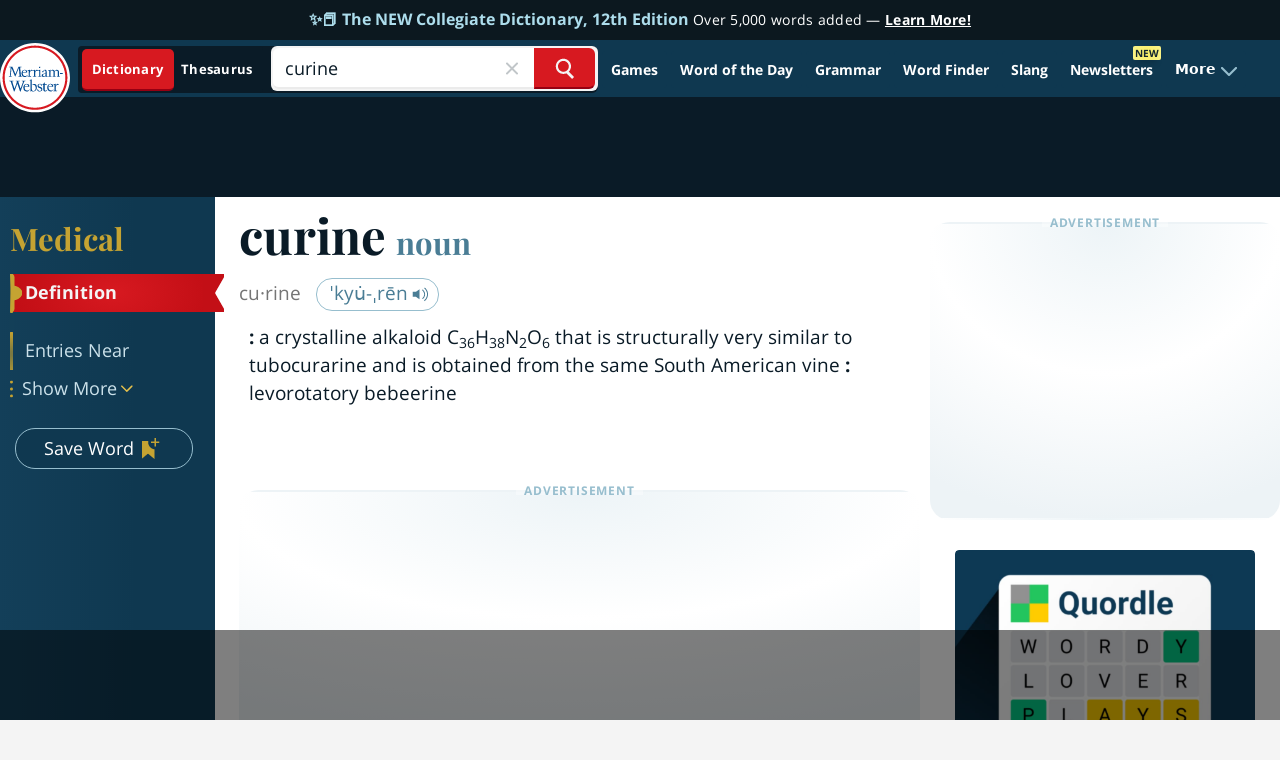

--- FILE ---
content_type: text/html
request_url: https://api.intentiq.com/profiles_engine/ProfilesEngineServlet?at=39&mi=10&dpi=936734067&pt=17&dpn=1&iiqidtype=2&iiqpcid=3c39b7cb-5644-45d2-8d73-3545898dd2d5&iiqpciddate=1768511345964&pcid=022d8e21-a71b-4f7b-8d90-89ea2cd2b422&idtype=3&gdpr=0&japs=false&jaesc=0&jafc=0&jaensc=0&jsver=0.33&testGroup=A&source=pbjs&ABTestingConfigurationSource=group&abtg=A&vrref=https%3A%2F%2Fwww.merriam-webster.com%2Fmedical%2Fcurine
body_size: 53
content:
{"abPercentage":97,"adt":1,"ct":2,"isOptedOut":false,"data":{"eids":[]},"dbsaved":"false","ls":true,"cttl":86400000,"abTestUuid":"g_3253a047-e42d-4da4-8d39-822638cc8160","tc":9,"sid":150031211}

--- FILE ---
content_type: text/plain; charset=utf-8
request_url: https://ads.adthrive.com/http-api/cv2
body_size: 6181
content:
{"om":["01gm8lyb","024w7jmn","05sfwlfr","06s8mwpb","091e31aa-5e2e-442c-ac67-b862cb2df85f","0b0m8l4f","0cdcc11c-c07d-45f2-b3a1-4f37c406c4f2","0f00ed84-61d1-4a1f-a1af-4bd485d743ef","0f513b04-8dd7-46ab-a69d-5f2b1eccab3f","0nkew1d9","0osb6hrx","0r31j41j","1","1028_8728253","10ua7afe","11142692","11509227","1185:1610277263","1185:1610308448","11896988","11999803","11ip4jnp","12010080","12010084","12010088","12123650","12142259","124843_8","124844_19","124848_7","124853_7","12623895","1374w81n","1453468","14xoyqyz","1610308448","16_553781814","17_24767234","1832l91i","1891/84814","1cc861f2-30df-4be1-8425-e2497f64ba18","1ftzvfyu","1ipgep","1kpjxj5u","1n7ce9xi","1p4k6hot","1t9e6xcb","1zuc5d3f","202430_200_EAAYACogIm3jX30jHExW.LZiMVanc.j-uV7dHZ7rh4K3PRdSnOAyBBuRK60_","205mlbis","206_501425","206_551337","2132:44129108","2132:45089356","2132:45500596","2132:45562715","2132:45563177","2132:45877324","2132:45999651","2132:46038755","2249:691925891","2307:024g8g3j","2307:0b0m8l4f","2307:1ftzvfyu","2307:1kch9gc0","2307:1p4k6hot","2307:1zuc5d3f","2307:24vynz9s","2307:28u7c6ez","2307:2jkfc11f","2307:3o9hdib5","2307:3v2n6fcp","2307:5gc3dsqf","2307:64x7dtvi","2307:6wbm92qr","2307:71aegw5s","2307:77gj3an4","2307:794di3me","2307:7xb3th35","2307:8fdfc014","2307:8orkh93v","2307:94lwr6vk","2307:9nex8xyd","2307:a566o9hb","2307:a7w365s6","2307:be4hm1i2","2307:c1hsjx06","2307:cuudl2xr","2307:cv2huqwc","2307:d8xpzwgq","2307:e49ssopz","2307:eqbvsedt","2307:g749lgab","2307:g79golvt","2307:g80wmwcu","2307:hxb6eohg","2307:j45j2243","2307:jaz5omfl","2307:jd035jgw","2307:k0csqwfi","2307:mg96m6xw","2307:s5pgcdmy","2307:t8856rml","2307:tjhavble","2307:u30fsj32","2307:u7p1kjgp","2307:ubjltf5y","2307:uyh45lbv","2307:v9nj2zmr","2307:vf0dq19q","2307:vk7simkb","2307:wad8wu7g","2307:xbw1u79v","2307:xc88kxs9","2307:z2zvrgyz","2307:z78124hn","2307:z8hcebyi","23786238","23786257","2409_25495_176_CR52092918","2409_25495_176_CR52092919","2409_25495_176_CR52092920","2409_25495_176_CR52092921","2409_25495_176_CR52092959","2409_25495_176_CR52150651","2409_25495_176_CR52153848","2409_25495_176_CR52175340","2409_25495_176_CR52178314","2409_25495_176_CR52178315","2409_25495_176_CR52178316","2409_25495_176_CR52186411","245841736","24593646","24594062","24598434","24rmcb","25048614","25048620","25_53v6aquw","25_sqmqxvaf","25_t34l2d9w","25_ti0s3bz3","25_utberk8n","25_ztlksnbe","26210676","262592","262594","2676:85807305","2711_64_11999803","2715_9888_262592","2715_9888_262594","2715_9888_551337","2760:176_CR52150651","2760:176_CR52175340","2760:176_CR52178314","2760:176_CR52178315","2760:176_CR52186411","2760:176_CR52186412","27s3hbtl","28933536","29414696","29414711","2974:8166422","2bgi8qgg","2cf6275a-dabc-4466-bbf5-f3cf66d8b0e3","2jkfc11f","2xvz2uqg","2y5a5qhb","2y8cdpp5","2yk07hi2","3018/6b0b4251be7e4606f38a21e9756efb1a","3018/9feff89ec539b106eaad72346b70b9a3","306_82972-543668-2632380","306_82972-543683-2632452","308_125203_14","31qdo7ks","32j56hnc","33419345","33604310","33604490","33627470","33627671","34182009","34534170","3490:CR52092918","3490:CR52092919","3490:CR52092920","3490:CR52092921","3490:CR52175340","3490:CR52178315","3490:CR52178316","3490:CR52212685","3490:CR52212686","3490:CR52212687","3490:CR52212688","34eys5wu","35912746","3658_104255_tjhavble","3658_15038_cnkhpbox","3658_15038_ixja8zp1","3658_15078_cuudl2xr","3658_15078_fqeh4hao","3658_15078_vpp1quqt","3658_15936_ovzu1bco","3658_16671_T26265953","3658_18008_g80wmwcu","3658_203382_5gc3dsqf","3658_26587_T26165948","3658_518265_v9nj2zmr","3658_586765_xbw1u79v","3658_608642_nvawplz4","3658_89843_9nkdugpt","36_46_11063302","3702_139777_24765460","3702_139777_24765461","3702_139777_24765466","3702_139777_24765471","3702_139777_24765477","3702_139777_24765481","3702_139777_24765483","3702_139777_24765484","3702_139777_24765488","3702_139777_24765494","3702_139777_24765497","3702_139777_24765500","3702_139777_24765524","3702_139777_24765527","3702_139777_24765537","3702_139777_24765540","3702_139777_24765546","3702_139777_24765548","3745kao5","37cerfai","381513943572","38cc119a-dc7b-4118-998c-6ced2618fbee","3LMBEkP-wis","3c5dkic6","3eo4xzpu","3ezzzsun","3je11mti","3kp5kuh1","3o6augn1","3o9hdib5","3q49ttf8","3v2n6fcp","4083IP31KS13mariemur_745d1","40867570","409_189398","409_192565","409_212292","409_216326","409_216366","409_216384","409_216396","409_216404","409_216406","409_216408","409_216416","409_220139","409_220336","409_223599","409_225983","409_225987","409_225988","409_226322","409_226326","409_227223","409_227224","409_227228","409_228367","409_228385","42231859","42604842","43919974","43919984","43919985","439246469228","44629254","458901553568","46038953","46039943","46243_46_11063302","4771_67437_1610308448","47869802","481703827","48391256","485027845327","48574716","49039749","49123013","4941618","49542270","4afca42j","4aqwokyz","4b80jog8","4cepw60l","4fk9nxse","4ghpg1az","4l8wnsbf","4nir51xd","4qxmmgd2","501425","50447579","51372397","52136743","52144948","521_425_203499","521_425_203500","521_425_203505","521_425_203508","521_425_203515","521_425_203518","521_425_203529","521_425_203530","521_425_203535","521_425_203536","521_425_203538","521_425_203540","521_425_203542","521_425_203544","521_425_203706","521_425_203729","521_425_203730","521_425_203732","521_425_203733","521_425_203867","521_425_203868","521_425_203897","521_425_203912","521_425_203924","521_425_203932","521_425_203948","521_425_203956","521_425_203970","521_425_203978","52bh8xmf","5316_139700_bd0b86af-29f5-418b-9bb4-3aa99ec783bd","5316_139700_cebab8a3-849f-4c71-9204-2195b7691600","53214401","53786587","53v6aquw","54044550","549634","55101612","5510:0nkew1d9","5510:czvjwngv","5510:imu4u2yg","5510:pefxr7k2","55116643","553782314","55726194","557_409_216396","557_409_220139","557_409_220151","557_409_220159","557_409_220169","557_409_220336","557_409_220343","557_409_220344","557_409_220353","557_409_223589","557_409_225988","557_409_228054","557_409_228055","557_409_228065","557_409_228105","557_409_228349","557_409_235268","558_93_4fk9nxse","558_93_d8ijy7f2","558_93_vew4by92","56071098","56086356","56341213","56632509","57149971","5726507783","5726594343","59751572","5989_84349_553779915","5989_84349_553782314","5fz7vp77","5gc3dsqf","5mh8a4a2","5pfubxef","5sfc9ja1","5ykyndnm","60618847","60765339","60f5a06w","61210719","6126595891","618576351","618876699","618980679","619089559","61916211","61932920","61932925","61932933","61932957","62187798","6226505231","6226505239","6226508465","6226534791","627227759","627309156","627309159","627506665","628013474","628444259","628444349","628444433","628444439","628456307","628456310","628456313","628456376","628456382","628456391","628622163","628622172","628622178","628622241","628622244","628622247","628622250","628683371","628687043","628687157","628687460","628687463","628803013","628841673","629007394","629009180","629167998","629168001","629168010","629168565","629171196","629171202","62946743","62946748","62946757","62980383","62980385","62980391","62981075","6365_61796_784880274628","6365_61796_788401858556","6365_61796_788401897379","6365_61796_789540629675","636910768489","63barbg1","651019760","659216891404","659713728691","66_ubxqlryiklsidhz4fog1","673375558002","680_99480_700109389","683738007","683738706","688070999","688078501","690_99485_1610308448","694912939","696314600","696332890","697189873","697189907","697189924","697189927","697189989","697189993","697189994","697190010","697190016","697190037","697190094","697876986","697876988","697876994","697876999","698226892","699812857","699813340","6ad684a3-6643-4b12-a9c7-66af10ad9d57","6wbm92qr","701329612","702397981","702759186","702759408","702759441","702759582","702759640","702759673","702759695","702759703","702878811","703142288","703943422","705149838","705618300","71aegw5s","7354_138543_85445183","7354_138543_85807343","74scwdnj","776749507575","77gj3an4","77o0iydu","794di3me","7brjk2xx","7cmeqmw8","7fc6xgyo","7g3m152i","7hnew4tc","7jvs1wj8","7k27twoj","7xb3th35","80j1gs7p","8152859","8152878","8152879","8161137","82133859","844a6b4b-fc0e-4dd2-8866-fa97e5dfd79a","84578111","84578122","84578144","85480707","85807307","85809016","85809034","85809046","85943197","85943199","86509222","86862022","86862026","86862029","88o5ox1x","8ax1f5n9","8b5u826e","8camtqjh","8fdfc014","8h0jrkwl","8orkh93v","8ptlop6y","8uk2552z","8vi8czrq","8vnf9hi0","9057/0328842c8f1d017570ede5c97267f40d","9057/211d1f0fa71d1a58cabee51f2180e38f","91950698","91950700","923f964d-d8f3-49d2-9cf9-392339da00c2","93_tjhavble","94lwr6vk","96fd62a8-5ad4-4386-9e6f-eaf1e64bb61a","9925w9vu","9ah9v9y9","9cv2cppz","9mspm15z","9nex8xyd","9rqgwgyb","a0oxacu8","a1298bwop41","a1bwop41","a1vt6lsg","a4nw4c6t","a566o9hb","axa2hq5l","b3sqze11","b5h6ex3r","b90cwbcd","bb664375-b457-4230-bdc7-013ae29815ff","bb6qv9bt","bd7xsocb","be4hm1i2","bmp4lbzm","bnpe74hh","bpwmigtk","bw5u85ie","bwrjdgxj","c0g74cdw","c1hsjx06","c2d7ypnt","c7gj7u02","c7z0h277","cfookxa5","cn1efkj5","cqant14y","cr-1p63rok3u9vd","cr-1p63rok3uatj","cr-29p8ow2ruatj","cr-8hpf4y34uatj","cr-97pzzgzrubqk","cr-9cqtwg2w2brhwz","cr-9cqtwg3px6rhwz","cr-Bitc7n_p9iw__vat__49i_k_6v6_h_jce2vj5h_KnXNU4yjl","cr-a9s2xgzrubwj","cr-aav22g0qubwj","cr-aav22g2wubwj","cr-aawz1h5pubwj","cr-aawz1h5vubwj","cr-aawz1h8rubwj","cr-aawz1i1yubwj","cr-dm1w95p4uatj","cr-k5kcs0fku9vd","cr-kz4ol95lu9vd","cr-m4pn4gbruatj","cr-oeppi9bjuatj","cr-p03jl497u9vd","cr-r9sinsa3u9vd","cr-ywk9opcmuatj","cv2huqwc","cx2d0vgs","czvjwngv","d2ea4061-5f67-47fa-8985-68ed6f3759b0","d3cf82ef-1e15-4475-91a8-0b936c455c9f","d8ijy7f2","daw00eve","dde48f18-d0bb-48d0-bffa-05156f898597","ddr52z0n","df3ay4lc","dkauyk7l","dpjydwun","dsugp5th","duxvs448","dy647u1v","e1a2wlmi","e2qeeuc5","e361uczj","e4h05dx3","eb9vjo1r","ekv63n6v","en5njl83","er0hyaq2","extremereach_creative_76559239","ey0u83c2","f0u03q6w","f168949e-c052-4265-97f6-e06b20bb69ee","f4a2x6rd","faia6gj7","fcn2zae1","fe9c3abs","fedca576-4c51-4101-bbdb-5bbee9e86065","ffymiybw","flgb97td","fmbxvfw0","fmmrtnw7","fnjdwof5","fqeh4hao","fsjx3izq","fvozdz0n","g2ozgyf2","g31jnagh","g749lgab","g79golvt","g80wmwcu","g88ob0qg","ge4000vb","gluuphph","gnalgf6a","gptnkigq","gr2aoieq","h7jwx0t5","hbev5lgg","hf9ak5dg","hf9btnbz","hgrz3ggo","hi8yer5p","hqz7anxg","hu8cf63l","hwr63jqc","hxxrc6st","i2aglcoy","i3wbjzd6","i8q65k6g","i90isgt0","iaqttatc","ic7fhmq6","id2edyhf","imu4u2yg","is1l9zv2","itsevmfr","j33prfbe","j39smngx","j45j2243","j88267wd","jaj8k9ub","jaz5omfl","jd035jgw","k2gvmi4i","k7qp6joc","kef79kfg","kgfwtasx","kk5768bd","klqiditz","knoebx5v","ksg6geq3","ktpkpcen","kx5rgl0a","kz8629zd","l0mfc5zl","l2zwpdg7","l3n14zqf","l45j4icj","ld4s8rgs","lda484jd","ldv3iy6n","livo1etn","ls8qobn6","ly03jp9a","m2nxcgdt","m4xt6ckm","mg96m6xw","min949in","mmr74uc4","mohri2dm","mtsc0nih","mwnvongn","n9sgp7lz","nfwtficq","nhj2cja8","nhusnlsk","nrs1hc5n","nv0uqrqm","nv5uhf1y","nyl11j91","nzqrrcyz","o2s05iig","o4jf439x","ocnesxs5","offogevi","ofoon6ir","ofx94j80","og5uqpl7","op18x7un","op9gtamy","ot91zbhz","ovzu1bco","oz31jrd0","p9yzltf8","pefxr7k2","pilv78fi","prq4f8da","ptb9camj","ptux83wa","pug4sba4","q3aelm5l","qqvgscdx","qqyemhi5","qxyyieje","r4slj7p5","riaslz7g","rmenh8cz","rnvjtx7r","rrlikvt1","s3v8ap1f","s4otr2wq","s4s41bit","s5fkxzb8","s5pgcdmy","sagk476t","sj00zm5c","ssnofwh5","t0idwomg","t4zab46q","t5alo5fu","t5kb9pme","t6b3otvc","t8856rml","ti0s3bz3","tj298havble","tjhavble","tk209rcs","toh6otge","tq2amd5v","tqejxuf9","tsf8xzNEHyI","tuivy3lz","twc88lda","twf10en3","u1jb75sm","u2x4z0j8","u30fsj32","u5zlepic","u7p1kjgp","ubjltf5y","udxsdt9w","uf7vbcrs","ujqkqtnh","uvhp7hsk","uxcfox2r","uyh45lbv","v9nj2zmr","vew4by92","vk7simkb","vtnlq9d0","vtsenhfg","w1ws81sy","w3ez2pdd","wad8wu7g","wae6g102","wf23zepx","wxfnrapl","x40ta9u0","x7jnfgrn","x9yz5t0i","xbw1u79v","xgzzblzl","xhcpnehk","xknv1iek","xncaqh7c","xtxa8s2d","xwhet1qh","xz9ajlkq","y141rtv6","y51tr986","ygmhp6c6","yi6qlg3p","yl9likui","yn9en1xv","yp0utlvz","z5hxgudl","z8hcebyi","zaiy3lqy","zfexqyi5","zibvsmsx","zonj6ubl","7979132","7979135"],"pmp":[],"adomains":["1md.org","a4g.com","about.bugmd.com","acelauncher.com","adameve.com","adelion.com","adp3.net","advenuedsp.com","aibidauction.com","aibidsrv.com","akusoli.com","allofmpls.org","arkeero.net","ato.mx","avazutracking.net","avid-ad-server.com","avid-adserver.com","avidadserver.com","aztracking.net","bc-sys.com","bcc-ads.com","bidderrtb.com","bidscube.com","bizzclick.com","bkserving.com","bksn.se","brightmountainads.com","bucksense.io","bugmd.com","ca.iqos.com","capitaloneshopping.com","cdn.dsptr.com","clarifion.com","clean.peebuster.com","cotosen.com","cs.money","cwkuki.com","dallasnews.com","dcntr-ads.com","decenterads.com","derila-ergo.com","dhgate.com","dhs.gov","digitaladsystems.com","displate.com","doyour.bid","dspbox.io","envisionx.co","ezmob.com","fla-keys.com","fmlabsonline.com","g123.jp","g2trk.com","gadgetslaboratory.com","gadmobe.com","getbugmd.com","goodtoknowthis.com","gov.il","grosvenorcasinos.com","guard.io","hero-wars.com","holts.com","howto5.io","http://bookstofilm.com/","http://countingmypennies.com/","http://fabpop.net/","http://folkaly.com/","http://gameswaka.com/","http://gowdr.com/","http://gratefulfinance.com/","http://outliermodel.com/","http://profitor.com/","http://tenfactorialrocks.com/","http://vovviral.com/","https://instantbuzz.net/","https://www.royalcaribbean.com/","ice.gov","imprdom.com","justanswer.com","liverrenew.com","longhornsnuff.com","lovehoney.com","lowerjointpain.com","lymphsystemsupport.com","meccabingo.com","media-servers.net","medimops.de","miniretornaveis.com","mobuppsrtb.com","motionspots.com","mygrizzly.com","myiq.com","myrocky.ca","national-lottery.co.uk","nbliver360.com","ndc.ajillionmax.com","nibblr-ai.com","niutux.com","nordicspirit.co.uk","notify.nuviad.com","notify.oxonux.com","own-imp.vrtzads.com","paperela.com","parasiterelief.com","peta.org","pfm.ninja","pixel.metanetwork.mobi","pixel.valo.ai","plannedparenthood.org","plf1.net","plt7.com","pltfrm.click","printwithwave.co","privacymodeweb.com","rangeusa.com","readywind.com","reklambids.com","ri.psdwc.com","royalcaribbean.com","royalcaribbean.com.au","rtb-adeclipse.io","rtb-direct.com","rtb.adx1.com","rtb.kds.media","rtb.reklambid.com","rtb.reklamdsp.com","rtb.rklmstr.com","rtbadtrading.com","rtbsbengine.com","rtbtradein.com","saba.com.mx","safevirus.info","securevid.co","seedtag.com","servedby.revive-adserver.net","shift.com","simple.life","smrt-view.com","swissklip.com","taboola.com","tel-aviv.gov.il","temu.com","theoceanac.com","track-bid.com","trackingintegral.com","trading-rtbg.com","trkbid.com","truthfinder.com","unoadsrv.com","usconcealedcarry.com","uuidksinc.net","vabilitytech.com","vashoot.com","vegogarden.com","viewtemplates.com","votervoice.net","vuse.com","waardex.com","wapstart.ru","wdc.go2trk.com","weareplannedparenthood.org","webtradingspot.com","www.royalcaribbean.com","xapads.com","xiaflex.com","yourchamilia.com"]}

--- FILE ---
content_type: text/plain
request_url: https://rtb.openx.net/openrtbb/prebidjs
body_size: -85
content:
{"id":"6d034477-2342-47d5-b69b-b7a88c49fa01","nbr":0}

--- FILE ---
content_type: text/javascript
request_url: https://www.merriam-webster.com/dist-cross-dungarees/2026-01-15--19-55-12-jkk8f/compiled/js/toupeeBanner.0fea4eb81712f9ad94f6.js
body_size: 1196
content:
"use strict";(self.webpackChunkmwol_cloud=self.webpackChunkmwol_cloud||[]).push([["toupeeBanner"],{787:(e,t,n)=>{n.r(t),n.d(t,{default:()=>f});var o=n(498),r=(n(7658),n(3279)),i=n.n(r);const c={};let u=40,l=!1;const s=()=>{const e=document.getElementById("toupee-banner");if(e){const t=e.offsetHeight;t>0&&(u=t,document.documentElement.style.setProperty("--toupee-banner-height",t+"px"))}},a=()=>{const e=document.querySelector(".top-header"),t=document.querySelector(".left-sidebar"),n=document.querySelector(".toupee-banner-feat");if(!e)return void(l=!1);const o=document.getElementById("home-header-container"),r=-Math.min(window.pageYOffset,u),i=window.pageYOffset>=u,c=window.innerWidth<1200;o||(e.style.transform="translate3d(0, ".concat(r,"px, 0)")),t&&!o&&c&&!i?t.style.transform="translate3d(0, ".concat(r,"px, 0)"):t&&(t.style.transform=""),n&&(i?n.classList.add("toupee-scrolled-out"):n.classList.remove("toupee-scrolled-out")),l=!1},p=()=>{l||(window.requestAnimationFrame(a),l=!0)};function d(e,t,n,r){const i={campaign_id:t,variant:n||"default",toupee_copy:r};window.dataLayer&&window.dataLayer.push((0,o.Z)({event:e},i))}c.init=function(){const e=document.querySelector(".toupee-banner");if(!e)return;s(),window.addEventListener("scroll",p,{passive:!0}),p(),window.addEventListener("resize",i()((()=>{c.updateHeight()}),200));const t=e.dataset.campaignId;document.querySelectorAll("#toupee-desktop-link, #toupee-mobile-link").forEach((e=>{e.addEventListener("click",(()=>{const n="toupee-desktop-link"==e.id?"desktop":"mobile",o=e.innerText;d("toupee_click",t,n,o)}))}));const n=document.querySelector("#toupee-mobile-link"),o=document.querySelector("#toupee-desktop-link"),r=n&&"none"!==window.getComputedStyle(n).display,u=r?n:o;if(u){const e=u.innerText;d("toupee_impression",t,r?"mobile":"desktop",e)}},c.updateHeight=function(){s(),p()};const f=c},498:(e,t,n)=>{function o(e){return o="function"==typeof Symbol&&"symbol"==typeof Symbol.iterator?function(e){return typeof e}:function(e){return e&&"function"==typeof Symbol&&e.constructor===Symbol&&e!==Symbol.prototype?"symbol":typeof e},o(e)}function r(e,t,n){return(t=function(e){var t=function(e,t){if("object"!==o(e)||null===e)return e;var n=e[Symbol.toPrimitive];if(void 0!==n){var r=n.call(e,"string");if("object"!==o(r))return r;throw new TypeError("@@toPrimitive must return a primitive value.")}return String(e)}(e);return"symbol"===o(t)?t:String(t)}(t))in e?Object.defineProperty(e,t,{value:n,enumerable:!0,configurable:!0,writable:!0}):e[t]=n,e}function i(e,t){var n=Object.keys(e);if(Object.getOwnPropertySymbols){var o=Object.getOwnPropertySymbols(e);t&&(o=o.filter((function(t){return Object.getOwnPropertyDescriptor(e,t).enumerable}))),n.push.apply(n,o)}return n}function c(e){for(var t=1;t<arguments.length;t++){var n=null!=arguments[t]?arguments[t]:{};t%2?i(Object(n),!0).forEach((function(t){r(e,t,n[t])})):Object.getOwnPropertyDescriptors?Object.defineProperties(e,Object.getOwnPropertyDescriptors(n)):i(Object(n)).forEach((function(t){Object.defineProperty(e,t,Object.getOwnPropertyDescriptor(n,t))}))}return e}n.d(t,{Z:()=>c})}}]);

--- FILE ---
content_type: text/plain
request_url: https://rtb.openx.net/openrtbb/prebidjs
body_size: -229
content:
{"id":"bb84d278-555c-4105-a66b-50e69e093be1","nbr":0}

--- FILE ---
content_type: text/plain
request_url: https://rtb.openx.net/openrtbb/prebidjs
body_size: -229
content:
{"id":"ee3decd2-60f8-420c-b91e-f0eba67092c9","nbr":0}

--- FILE ---
content_type: text/plain
request_url: https://rtb.openx.net/openrtbb/prebidjs
body_size: -229
content:
{"id":"9fbfdc60-cfab-4ff5-974d-586332b73d14","nbr":0}

--- FILE ---
content_type: text/plain
request_url: https://rtb.openx.net/openrtbb/prebidjs
body_size: -229
content:
{"id":"df93d09b-944b-4fee-868a-fad6570e992f","nbr":0}

--- FILE ---
content_type: text/plain
request_url: https://rtb.openx.net/openrtbb/prebidjs
body_size: -229
content:
{"id":"65c13515-184d-4120-95bf-00f5f164cf10","nbr":0}

--- FILE ---
content_type: text/plain
request_url: https://rtb.openx.net/openrtbb/prebidjs
body_size: -229
content:
{"id":"2790b2bf-2eaa-41c3-9cbb-e721ed7636a7","nbr":0}

--- FILE ---
content_type: text/plain
request_url: https://rtb.openx.net/openrtbb/prebidjs
body_size: -229
content:
{"id":"00d2dda0-2b7e-4727-81a0-2b0fbdcf1bd8","nbr":0}

--- FILE ---
content_type: text/plain; charset=UTF-8
request_url: https://at.teads.tv/fpc?analytics_tag_id=PUB_17002&tfpvi=&gdpr_consent=&gdpr_status=22&gdpr_reason=220&ccpa_consent=&sv=prebid-v1
body_size: 56
content:
ODJjNzlmNmQtMTI3Mi00ODllLWIyMzgtOGYzODJhZGNlNzBjIy0yLTg=